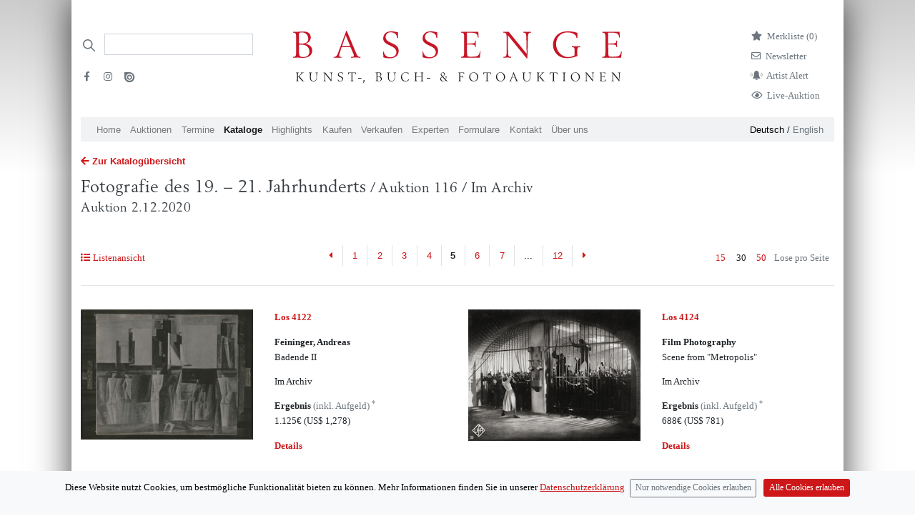

--- FILE ---
content_type: text/html; charset=utf-8
request_url: https://bassenge.com/kataloge/116/FOTO?page=5&limit=30&view=grid
body_size: 7318
content:
<!DOCTYPE html><html lang="de-de"><head><title>Fotografie des 19. – 21. Jahrhunderts</title><meta charset="utf-8"><meta name="viewport" content="width=device-width, initial-scale=1"><meta http-equiv="X-UA-Compatible" content="IE=edge"><meta name="csrf-token" content="42Aor2SZ-P3DpJdutqtrPZDJK03JaDuciEIs"><script>var cookie = document.cookie;

window.dataLayer = window.dataLayer || [];
function gtag(){dataLayer.push(arguments);}

if (cookie.includes("acceptCookies=false")){
gtag('consent', 'default', {
	'ad_storage': 'denied',
	'analytics_storage': 'denied'
});
//- window['ga-disable-UA-45178794-3'] = true;
}
else if (cookie.includes("acceptCookies=true")){
gtag('consent', 'default', {
	'ad_storage': 'granted',
	'analytics_storage': 'granted'
})}
else {
gtag('consent', 'default', {
'ad_storage': 'denied',
'analytics_storage': 'denied'
})
};

gtag('js', new Date());
gtag('config', 'UA-45178794-3',{ 'anonymize_ip': true });

function setCookie(cname, cvalue, exdays) {
	var d = new Date();
	d.setTime(d.getTime() + exdays * 24 * 60 * 60 * 1000);
	var expires = "expires=" + d.toUTCString();
	document.cookie = cname + "=" + cvalue + ";" + expires + ";path=/";
}
</script><script async src="https://www.googletagmanager.com/gtag/js?id=UA-45178794-3"></script><script src="/libraries/jquery/jquery-3.5.1.min.js"></script><script src="/libraries/bootstrap-4.1.3-dist/js/bootstrap.bundle.min.js"></script><script src="/javascripts/ajax.js"></script><script src="/javascripts/uncryptmail.js"></script><link rel="preload" as="font" crossorigin="crossorigin" type="font/otf" href="/fonts/berling/BerlingLTStd-Roman.otf"><link rel="stylesheet" type="text/css" href="/libraries/fontawesome-free-5.13.1/css/all.min.css"><link rel="stylesheet" type="text/css" href="/fonts/open-iconic/font/css/open-iconic-bootstrap.css"><link rel="stylesheet" type="text/css" href="/stylesheets/style.css"></head><body><div class="container pt-4 px-md-3 pt-md-5 mb-5" id="container"><div class="modal fade" id="exampleModalCenter" tabindex="-1" role="dialog" aria-labelledby="exampleModalCenterTitle" aria-hidden="true"><div class="modal-dialog modal-dialog-centered" role="document"><div class="modal-content"><div class="modal-header"><h5 class="modal-title" id="exampleModalLongTitle"><b>Live bieten</b></h5><button class="close" type="button" data-dismiss="modal" aria-label="Close"><span aria-hidden="true">&times;</span></button></div><div class="modal-body"> <p> <i>BIDDING:</i> Wenn Sie online mitbieten möchten, <a class="mb-0" href="https://konto.bassenge.com">registrieren </a>Sie sich bitte einmalig als Benutzer (spätestens am Tag <b>vor </b>Beginn der Auktion) oder <a class="mb-0" href="https://konto.bassenge.com">verwalten </a>Sie ihr Profil.</p><p class="small">Bei Online-Live-Geboten über unsere Website wird zusätzlich zum Aufgeld eine  <b>Gebühr von 3% auf den Zuschlagspreis  </b>erhoben. Mit der Abgabe der Gebote werden die <a href="https://bassenge.com/pdf/agb_kaeufer.pdf">Allgemeinen Geschäftsbedingungen (AGB)</a> anerkannt.<!-- https://liveauction.bassenge.com/de/liveauction/bassenge--></p><p> <i> WATCHING: </i>Wenn Sie die Auktion <strong>nur verfolgen </strong>möchten, benötigen Sie keine Registrierung oder Anmeldung.</p><label class="d-block mb-2" style="cursor:pointer;user-select:none;-webkit-user-select: none"><input class="mr-2 mb-3" type="checkbox" value="" id="accept" style="transform: scale(1.5);-webkit-transform:scale(1.5);cursor:pointer;"><strong>Kenntnisnahme bestätigen</strong></label><a class="btn btn-lg btn-primary mb-4 float-left mr-3 disabled" id="liveauction-link" href="javascript:void(0)">Zur Live-Auktion</a><!-- a.btn.btn-primary.mb-4.disabled(id="liveauction-register-link" href="javascript:void(0)") Zum Bieten registrieren--></div></div></div></div><!-- Row with logo and searchbar--><div class="row header__logo-row"><!--/// Search /////--><div class="col-sm-12 d-none d-lg-flex col-lg-3 order-2 order-md-1 d-print-none"><div class="d-print-none"><form class="form-inline input-group my-2" action="/search" method="GET"><div class="iconSearchbar"></div><input class="border-bottom-1 headerSearchbar form-control border-muted py-2 rounded-0" type="search" placeholder="" name="search" aria-label="Search"><ul class="list-unstyled d-block w-100 mt-4"><li class="mb-2 pr-3 float-left"><a class="text-muted" target="_blank" href="https://www.facebook.com/bassenge.auktionen/"><i class="fab fa-facebook-f mr-1 ml-1" aria-hidden="true"></i></a></li><li class="mb-2 pr-3 float-left"><a class="text-muted" target="_blank" href="https://www.instagram.com/bassenge_auktionen/"> <i class="fab fa-instagram mr-1 ml-1" aria-hidden="true"></i></a></li><li class="mb-2"><a class="text-muted" target="_blank" href="https://issuu.com/galeriebassenge"><i class="issu d-inline-block" aria-hidden="true"></i></a></li></ul></form></div></div><!--** Search Mobile Icon *//--><div class="col-2 d-print-none d-flex justify-content-center align-items-center d-lg-none order-1 align-items-top"><a href="/search"><i class="fa fa-search text-bassenge-red" style="font-size:1.2em"></i></a></div><!--** Logo **// --><div class="col-8 col-lg-6 p-1 order-1 order-lg-2"><a href="/"><img class="logo img-fluid mx-auto d-block mb-md-3" src="/images/logos/bassenge-logo.svg" width="460" alt="Bassenge Logo"></a></div><div class="col-2 d-lg-none col-lg-6 order-1 order-lg-3 d-flex justify-content-center align-items-center"><button class="navbar-toggler p-0" type="button" data-toggle="collapse" data-target="#navbarSupportedContent" aria-controls="navbarSupportedContent" aria-expanded="false" aria-label="Toggle navigation"><span class="navbar-toggler-icon"></span></button></div><div class="col-lg-3 justify-content-end d-none d-lg-flex order-3 order-lg-3 d-print-none"><ul class="list-unstyled mr-4"><li class="mb-2"><a class="link-wishlist" href="/wishlist"><i class="fas fa-star d-inline mr-2"></i><p class="d-inline">Merkliste (<span class="total-qty">0)</span></p></a></li><li class="mb-2"><a class="link-newsletter" href="/formulare/newsletter"> <i class="far fa-envelope d-inline mr-2"></i><p class="d-inline">Newsletter<!--span.badge.badge-secondary.ml-1 #{session.cart.totalQty}--></p></a></li><li class="mb-2 text-muted"><a class="link-newsletter" href="/formulare/kuenstlerbenachrichtigung"> <i class="customicon-alert mr-2"></i><p class="d-inline">Artist Alert</p></a></li><li class="mb-2 text-muted"><a class="link-newsletter" href="#" data-toggle="modal" data-target="#exampleModalCenter"> <i class="far fa-eye d-inline mr-2"></i><p class="d-inline">Live-Auktion</p></a></li><!-- User Login		--></ul></div></div><div class="row d-lg-none py-2 d-print-none"><div class="col"><a class="small navigation-german-selector-active" href="/loc/de?clang=de-de">Deutsch</a> / <a class="small" href="/loc/en?clang=en-gb">English<!-- 	li--><!-- 		form(action="/logout" method="post").d-inline--><!-- 			input(type="hidden" name="_csrf" value= csrfTokenVar)--><!-- 			button.logout(type="submit" style="background: none; border: none;color: #6c757d; cursor: pointer; padding:0; margin-right: 1em;") Logout--><!-- if !isAuthenticated	--><!-- 	li--><!-- 		i.fas.fa-sign-in-alt.mr-2.text-muted--><!-- 		input(type="hidden" name="_csrf" value= csrfTokenVar)--><!-- 		span--><!-- 			a.text-muted(href="/login") Login--><!-- if !isAuthenticated--><!-- 	span(class="pb-4")--><!-- 		a(href="/signup") Signup--></a></div></div><nav class="col-12 col-md-12 navbar-expand-lg navbar-light bg-bassenge-nav-gray mt-0 mt-md-0 mb-1 d-print-none"><div class="collapse navbar-collapse" id="navbarSupportedContent"><ul class="navbar-nav mr-auto d-flex flex-wrap"><li class="nav-item"><a class="nav-link" href="/">Home</a></li><li class="nav-item d-lg-none"><a class="nav-link" href="#" data-toggle="modal" data-target="#exampleModalCenter">Live-Auktion</a></li><li class="nav-item"><a class="nav-link" href="/auktionen">Auktionen</a></li><li class="nav-item"><a class="nav-link" href="/termine">Termine									</a></li><li class="nav-item"><a class="nav-link active" href="/kataloge">Kataloge</a></li><li class="nav-item nav-item"><a class="nav-link" href="/highlights">Highlights</a></li><li class="nav-item"><a class="nav-link" href="/kaufen">Kaufen</a></li><li class="nav-item"><a class="nav-link" href="/verkaufen">Verkaufen</a></li><li class="nav-item"><a class="nav-link" href="/experts/art">Experten</a></li><li class="nav-item"><a class="nav-link" href="/formulare">Formulare</a></li><li class="nav-item"><a class="nav-link" href="/kontakt">Kontakt</a></li><li class="nav-item"><a class="nav-link" href="/ueberuns">Über uns</a></li><li class="nav-item d-lg-none"><a class="nav-link" href="/wishlist">Merkliste</a></li></ul><ul class="d-none d-lg-block languageSwitch font-weight-light"><li><a class="navigation-german-selector-active" href="/loc/de?clang=de-de">Deutsch</a> / <a href="/loc/en?clang=en-gb">English </a></li></ul></div></nav><script>$(window).on('beforeunload ',function() {
	var scrollPosition = $(document).scrollTop();
	localStorage.setItem("scrollPosition", scrollPosition);
	});
$(window).on('load', function(){
	var oldURL = document.referrer;
	if(oldURL.includes('/lots/')) {
	var string = ''
	var substring = "lots" 
	if(localStorage.scrollPosition && string.indexOf(substring) !== -1)  {
	$(document).scrollTop(localStorage.getItem("scrollPosition"));
	}}
});

$( document ).ready(function() {
	var deleteFromWatchListString = "Von der Merkliste entfernen"
	var addToWatchListString = "Los merken"

	$(function () {
		$('[data-toggle="tooltip"]').tooltip();
	});
	function setQty() {
	$.getJSON( "/wishlist/qty/list", function( data ) {
		console.log(data.qty);
		$(".total-qty").text(data.qty + ")");
	})}
	// Add Lot with Ajax / Wishlist 
	$(document).on('click','.wishlist-link-unactive',function(lotId) {
	var lotId = $(this).attr('lotId');
	var data = {};
	var lot = null
	data[lot] = lotId;
	var token =  $(this).attr('csrf')
	var elemActive = $(this);
		$.ajaxSetup({
			beforeSend: function(xhr) {
			xhr.setRequestHeader('Csrf-Token', token);
			}
			});
	$.ajax({
		type: 'POST',
		url:/wishlist/,
		data: 
		{lot:lotId},
		success: function(){
			elemActive.html('<i class="fas fa-star"></i> '+ deleteFromWatchListString).toggleClass('wishlist-link-unactive wishlist-link-active');setQty();}
		});
	});

	$(document).on('click','.wishlist-link-active',function(lotId) {
	var lotId = $(this).attr('lotId');
	var data = {};
	var lot = null
	data[lot] = lotId;
	var token =  $(this).attr('csrf')
	var elemActive = $(this);
		$.ajaxSetup({
			beforeSend: function(xhr) {
			xhr.setRequestHeader('Csrf-Token', token);
			}
			});
	$.ajax({
		type: 'POST',
		url:"/wishlist/deletelot/",
		data: 
		{lot:lotId},
		success: function(){
			elemActive.html('<i class="far fa-star"></i> '+addToWatchListString).toggleClass('wishlist-link-active wishlist-link-unactive');
			setQty();
		}
		});
	});
});
</script><div class="row"><div class="col"><a class="mt-3 mb-1 d-block" href="/kataloge"> <i class="fas fa-arrow-left mr-1"></i><strong>Zur Katalogübersicht </strong></a></div></div><div class="row sticky-top"><div class="col catalogcontent__stickyheader"><a class="catalog-title" href="/kataloge/116/FOTO"><h1 class="h1-xs pt-2 serif">Fotografie des 19. – 21. Jahrhunderts<small>  / Auktion 116 / Im Archiv</small></h1><h3 class="d-none d-md-block serif">Auktion 2.12.2020</h3></a></div></div><div class="row"><div class="col-12"></div></div><div class="row d-md-flex"> <!-- Viewswitch--><div class="col-3"></div></div><!-- Interaktion: Viewswitch, Pagination, --><div class="row mt-5 d-none d-md-flex"> <!-- Viewswitch--><div class="col-3"><p class="mr-2 pt-2"><!-- List--><a href="/kataloge/116/FOTO?page=5&amp;limit=30&amp;view=list"> <i class="fa fa-list mr-1" aria-hidden="true"> </i>Listenansicht</a><!-- Raster--></p></div><!-- Paginierung oben--><div class="col-6 d-none d-md-block"><ul class="pagination d-flex justify-content-center d-none d-md-flex mt-0"> <!-- Backlink--><li class="page-item rounded-0"><a class="page-link rounded-0 border-left-0" href="/kataloge/116/FOTO?page=4&amp;limit=30" aria-label="Previous"><i class="fas fa-caret-left"></i><span class="sr-only">Previous</span></a></li><!-- render disabled dots if page > 5--><!-- create list of page items--><li><a class="page-link" href="/kataloge/116/FOTO?page=1&amp;limit=30">1</a></li><li><a class="page-link" href="/kataloge/116/FOTO?page=2&amp;limit=30">2</a></li><li><a class="page-link" href="/kataloge/116/FOTO?page=3&amp;limit=30">3</a></li><li><a class="page-link" href="/kataloge/116/FOTO?page=4&amp;limit=30">4</a></li><li class="active page-item rounded-0"> <a class="page-link rounded-0">5</a></li><li><a class="page-link" href="/kataloge/116/FOTO?page=6&amp;limit=30">6</a></li><li><a class="page-link" href="/kataloge/116/FOTO?page=7&amp;limit=30">7</a></li><li class="page-link disabled dots"><a>...</a></li><li><a class="page-link page-link" href="/kataloge/116/FOTO?page=12&amp;limit=30">12</a></li><a class="page-link border-right-0" href="/kataloge/116/FOTO?page=6&amp;limit=30" aria-label="Next"><i class="fas fa-caret-right"></i><span class="sr-only">Next</span></a></ul></div><div class="mt-0 col-3 page-sizer d-flex justify-content-end"><p class="pt-2"><a class="mr-2 text-primary ounded-0 " href="/kataloge/116/FOTO?page=1&amp;limit=15&amp;querySelector=undefined" title="show 15 items per page ">15</a><a class="mr-2  text-body active rounded-0" href="/kataloge/116/FOTO?page=1&amp;limit=30&amp;querySelector=undefined" title="show 15 items per page ">30</a><a class="mr-2 rounded-0 " href="/kataloge/116/FOTO?page=1&amp;limit=50&amp;querySelector=undefined" title="show 15 items per page ">50</a></p><p class="text-muted mr-2 pt-2">Lose pro Seite</p></div></div><!-- ********* LIST ***********--><div class="row"><div class="col-12"><hr></div></div><div class="row mt-0 d-flex align-items-top catalog-grid"><div class="col-12 col-md-6 mb-2 py-4"><div class="row"><div class="col-4 mb-md-3 mb-md-0 col-md-6"><a href="/lots/116/41220"><img class="img-fluid float-right mb-1" src="/images/catalogues/116/JPEG_300/4122a.jpg" loading="lazy" alt="Lot 4122, Auction  116, Feininger, Andreas, Badende II"></a></div><div class="col"><p class="mb-1 mb-md-3"><a href="/lots/116/41220"><strong>Los 4122</strong><br></a></p><p class="mb-1 mb-md-3"> <strong>Feininger, Andreas</strong><br><span class="font-weight-light">Badende II</span></p><p>Im Archiv</p><p><strong>Ergebnis </strong><span class="text-muted">(inkl. Aufgeld) <sup>*</sup></span><br>1.125€ <span data-toggle="tooltip" title="1 US-Dollar: 0.88 €">(US$ 1,278)</span><br></p><p><a href="/lots/116/41220"><strong>Details</strong></a></p></div></div></div><div class="col-12 col-md-6 mb-2 py-4"><div class="row"><div class="col-4 mb-md-3 mb-md-0 col-md-6"><a href="/lots/116/41240"><img class="img-fluid float-right mb-1" src="/images/catalogues/116/JPEG_300/4124a.jpg" loading="lazy" alt="Lot 4124, Auction  116, Film Photography, Scene from &quot;Metropolis&quot;"></a></div><div class="col"><p class="mb-1 mb-md-3"><a href="/lots/116/41240"><strong>Los 4124</strong><br></a></p><p class="mb-1 mb-md-3"> <strong>Film Photography</strong><br><span class="font-weight-light">Scene from &quot;Metropolis&quot;</span></p><p>Im Archiv</p><p><strong>Ergebnis </strong><span class="text-muted">(inkl. Aufgeld) <sup>*</sup></span><br>688€ <span data-toggle="tooltip" title="1 US-Dollar: 0.88 €">(US$ 781)</span><br></p><p><a href="/lots/116/41240"><strong>Details</strong></a></p></div></div></div><div class="col-12 col-md-6 mb-2 py-4"><div class="row"><div class="col-4 mb-md-3 mb-md-0 col-md-6"><a href="/lots/116/41260"><img class="img-fluid float-right mb-1" src="/images/catalogues/116/JPEG_300/4126a.jpg" loading="lazy" alt="Lot 4126, Auction  116, Film Photography, The actor/director Luis Trenker"></a></div><div class="col"><p class="mb-1 mb-md-3"><a href="/lots/116/41260"><strong>Los 4126</strong><br></a></p><p class="mb-1 mb-md-3"> <strong>Film Photography</strong><br><span class="font-weight-light">The actor/director Luis Trenker</span></p><p>Im Archiv</p><p><strong>Ergebnis </strong><span class="text-muted">(inkl. Aufgeld) <sup>*</sup></span><br>525€ <span data-toggle="tooltip" title="1 US-Dollar: 0.88 €">(US$ 597)</span><br></p><p><a href="/lots/116/41260"><strong>Details</strong></a></p></div></div></div><div class="col-12 col-md-6 mb-2 py-4"><div class="row"><div class="col-4 mb-md-3 mb-md-0 col-md-6"><a href="/lots/116/41290"><img class="img-fluid float-right mb-1" src="/images/catalogues/116/JPEG_300/4129a.jpg" loading="lazy" alt="Lot 4129, Auction  116, Fontana, Franco, Los Angeles"></a></div><div class="col"><p class="mb-1 mb-md-3"><a href="/lots/116/41290"><strong>Los 4129</strong><br></a></p><p class="mb-1 mb-md-3"> <strong>Fontana, Franco</strong><br><span class="font-weight-light">Los Angeles</span></p><p>Im Archiv</p><p><strong>Ergebnis </strong><span class="text-muted">(inkl. Aufgeld) <sup>*</sup></span><br>1.000€ <span data-toggle="tooltip" title="1 US-Dollar: 0.88 €">(US$ 1,136)</span><br></p><p><a href="/lots/116/41290"><strong>Details</strong></a></p></div></div></div><div class="col-12 col-md-6 mb-2 py-4"><div class="row"><div class="col-4 mb-md-3 mb-md-0 col-md-6"><a href="/lots/116/41300"><img class="img-fluid float-right mb-1" src="/images/catalogues/116/JPEG_300/4130a.jpg" loading="lazy" alt="Lot 4130, Auction  116, Fontana, Franco, New York"></a></div><div class="col"><p class="mb-1 mb-md-3"><a href="/lots/116/41300"><strong>Los 4130</strong><br></a></p><p class="mb-1 mb-md-3"> <strong>Fontana, Franco</strong><br><span class="font-weight-light">New York</span></p><p>Im Archiv</p><p><strong>Ergebnis </strong><span class="text-muted">(inkl. Aufgeld) <sup>*</sup></span><br>1.000€ <span data-toggle="tooltip" title="1 US-Dollar: 0.88 €">(US$ 1,136)</span><br></p><p><a href="/lots/116/41300"><strong>Details</strong></a></p></div></div></div><div class="col-12 col-md-6 mb-2 py-4"><div class="row"><div class="col-4 mb-md-3 mb-md-0 col-md-6"><a href="/lots/116/41310"><img class="img-fluid float-right mb-1" src="/images/catalogues/116/JPEG_300/4131a.jpg" loading="lazy" alt="Lot 4131, Auction  116, Bergemann, Sibylle, Portraits of the actress Angelica Domröse"></a></div><div class="col"><p class="mb-1 mb-md-3"><a href="/lots/116/41310"><strong>Los 4131</strong><br></a></p><p class="mb-1 mb-md-3"> <strong>Bergemann, Sibylle</strong><br><span class="font-weight-light">Portraits of the actress Angelica Domröse</span></p><p>Im Archiv</p><p><strong>Ergebnis </strong><span class="text-muted">(inkl. Aufgeld) <sup>*</sup></span><br>625€ <span data-toggle="tooltip" title="1 US-Dollar: 0.88 €">(US$ 710)</span><br></p><p><a href="/lots/116/41310"><strong>Details</strong></a></p></div></div></div><div class="col-12 col-md-6 mb-2 py-4"><div class="row"><div class="col-4 mb-md-3 mb-md-0 col-md-6"><a href="/lots/116/41320"><img class="img-fluid float-right mb-1" src="/images/catalogues/116/JPEG_300/4132a.jpg" loading="lazy" alt="Lot 4132, Auction  116, Bergemann, Sibylle, Fashion photograph"></a></div><div class="col"><p class="mb-1 mb-md-3"><a href="/lots/116/41320"><strong>Los 4132</strong><br></a></p><p class="mb-1 mb-md-3"> <strong>Bergemann, Sibylle</strong><br><span class="font-weight-light">Fashion photograph</span></p><p>Im Archiv</p><p><strong>Ergebnis </strong><span class="text-muted">(inkl. Aufgeld) <sup>*</sup></span><br>475€ <span data-toggle="tooltip" title="1 US-Dollar: 0.88 €">(US$ 540)</span><br></p><p><a href="/lots/116/41320"><strong>Details</strong></a></p></div></div></div><div class="col-12 col-md-6 mb-2 py-4"><div class="row"><div class="col-4 mb-md-3 mb-md-0 col-md-6"><a href="/lots/116/41340"><img class="img-fluid float-right mb-1" src="/images/catalogues/116/JPEG_300/4134a.jpg" loading="lazy" alt="Lot 4134, Auction  116, Borchert, Christian, Regenschauer am S-Bahnhof Nöldnerplatz, etc."></a></div><div class="col"><p class="mb-1 mb-md-3"><a href="/lots/116/41340"><strong>Los 4134</strong><br></a></p><p class="mb-1 mb-md-3"> <strong>Borchert, Christian</strong><br><span class="font-weight-light">Regenschauer am S-Bahnhof Nöldnerplatz, etc.</span></p><p>Im Archiv</p><p><strong>Ergebnis </strong><span class="text-muted">(inkl. Aufgeld) <sup>*</sup></span><br>1.500€ <span data-toggle="tooltip" title="1 US-Dollar: 0.88 €">(US$ 1,705)</span><br></p><p><a href="/lots/116/41340"><strong>Details</strong></a></p></div></div></div><div class="col-12 col-md-6 mb-2 py-4"><div class="row"><div class="col-4 mb-md-3 mb-md-0 col-md-6"><a href="/lots/116/41350"><img class="img-fluid float-right mb-1" src="/images/catalogues/116/JPEG_300/4135a.jpg" loading="lazy" alt="Lot 4135, Auction  116, Fischer, Arno, Müritz"></a></div><div class="col"><p class="mb-1 mb-md-3"><a href="/lots/116/41350"><strong>Los 4135</strong><br></a></p><p class="mb-1 mb-md-3"> <strong>Fischer, Arno</strong><br><span class="font-weight-light">Müritz</span></p><p>Im Archiv</p><p><strong>Ergebnis </strong><span class="text-muted">(inkl. Aufgeld) <sup>*</sup></span><br>1.250€ <span data-toggle="tooltip" title="1 US-Dollar: 0.88 €">(US$ 1,420)</span><br></p><p><a href="/lots/116/41350"><strong>Details</strong></a></p></div></div></div><div class="col-12 col-md-6 mb-2 py-4"><div class="row"><div class="col-4 mb-md-3 mb-md-0 col-md-6"><a href="/lots/116/41360"><img class="img-fluid float-right mb-1" src="/images/catalogues/116/JPEG_300/4136a.jpg" loading="lazy" alt="Lot 4136, Auction  116, Fischer, Arno, Ost-Berlin, Unter den Linden"></a></div><div class="col"><p class="mb-1 mb-md-3"><a href="/lots/116/41360"><strong>Los 4136</strong><br></a></p><p class="mb-1 mb-md-3"> <strong>Fischer, Arno</strong><br><span class="font-weight-light">Ost-Berlin, Unter den Linden</span></p><p>Im Archiv</p><p><strong>Ergebnis </strong><span class="text-muted">(inkl. Aufgeld) <sup>*</sup></span><br>1.125€ <span data-toggle="tooltip" title="1 US-Dollar: 0.88 €">(US$ 1,278)</span><br></p><p><a href="/lots/116/41360"><strong>Details</strong></a></p></div></div></div><div class="col-12 col-md-6 mb-2 py-4"><div class="row"><div class="col-4 mb-md-3 mb-md-0 col-md-6"><a href="/lots/116/41370"><img class="img-fluid float-right mb-1" src="/images/catalogues/116/JPEG_300/4137a.jpg" loading="lazy" alt="Lot 4137, Auction  116, Fischer, Arno, East Berlin"></a></div><div class="col"><p class="mb-1 mb-md-3"><a href="/lots/116/41370"><strong>Los 4137</strong><br></a></p><p class="mb-1 mb-md-3"> <strong>Fischer, Arno</strong><br><span class="font-weight-light">East Berlin</span></p><p>Im Archiv</p><p><strong>Ergebnis </strong><span class="text-muted">(inkl. Aufgeld) <sup>*</sup></span><br>875€ <span data-toggle="tooltip" title="1 US-Dollar: 0.88 €">(US$ 994)</span><br></p><p><a href="/lots/116/41370"><strong>Details</strong></a></p></div></div></div><div class="col-12 col-md-6 mb-2 py-4"><div class="row"><div class="col-4 mb-md-3 mb-md-0 col-md-6"><a href="/lots/116/41380"><img class="img-fluid float-right mb-1" src="/images/catalogues/116/JPEG_300/4138a.jpg" loading="lazy" alt="Lot 4138, Auction  116, Fischer, Arno, West Berlin"></a></div><div class="col"><p class="mb-1 mb-md-3"><a href="/lots/116/41380"><strong>Los 4138</strong><br></a></p><p class="mb-1 mb-md-3"> <strong>Fischer, Arno</strong><br><span class="font-weight-light">West Berlin</span></p><p>Im Archiv</p><p><strong>Ergebnis </strong><span class="text-muted">(inkl. Aufgeld) <sup>*</sup></span><br>625€ <span data-toggle="tooltip" title="1 US-Dollar: 0.88 €">(US$ 710)</span><br></p><p><a href="/lots/116/41380"><strong>Details</strong></a></p></div></div></div><div class="col-12 col-md-6 mb-2 py-4"><div class="row"><div class="col-4 mb-md-3 mb-md-0 col-md-6"><a href="/lots/116/41390"><img class="img-fluid float-right mb-1" src="/images/catalogues/116/JPEG_300/4139a.jpg" loading="lazy" alt="Lot 4139, Auction  116, Fischer, Arno, Fashion photos, Moscow"></a></div><div class="col"><p class="mb-1 mb-md-3"><a href="/lots/116/41390"><strong>Los 4139</strong><br></a></p><p class="mb-1 mb-md-3"> <strong>Fischer, Arno</strong><br><span class="font-weight-light">Fashion photos, Moscow</span></p><p>Im Archiv</p><p><strong>Ergebnis </strong><span class="text-muted">(inkl. Aufgeld) <sup>*</sup></span><br>688€ <span data-toggle="tooltip" title="1 US-Dollar: 0.88 €">(US$ 781)</span><br></p><p><a href="/lots/116/41390"><strong>Details</strong></a></p></div></div></div><div class="col-12 col-md-6 mb-2 py-4"><div class="row"><div class="col-4 mb-md-3 mb-md-0 col-md-6"><a href="/lots/116/41400"><img class="img-fluid float-right mb-1" src="/images/catalogues/116/JPEG_300/4140a.jpg" loading="lazy" alt="Lot 4140, Auction  116, Fischer, Arno, Moscow"></a></div><div class="col"><p class="mb-1 mb-md-3"><a href="/lots/116/41400"><strong>Los 4140</strong><br></a></p><p class="mb-1 mb-md-3"> <strong>Fischer, Arno</strong><br><span class="font-weight-light">Moscow</span></p><p>Im Archiv</p><p><strong>Ergebnis </strong><span class="text-muted">(inkl. Aufgeld) <sup>*</sup></span><br>625€ <span data-toggle="tooltip" title="1 US-Dollar: 0.88 €">(US$ 710)</span><br></p><p><a href="/lots/116/41400"><strong>Details</strong></a></p></div></div></div><div class="col-12 col-md-6 mb-2 py-4"><div class="row"><div class="col-4 mb-md-3 mb-md-0 col-md-6"><a href="/lots/116/41410"><img class="img-fluid float-right mb-1" src="/images/catalogues/116/JPEG_300/4141a.jpg" loading="lazy" alt="Lot 4141, Auction  116, Fischer, Arno, Fashion photo, East Berlin"></a></div><div class="col"><p class="mb-1 mb-md-3"><a href="/lots/116/41410"><strong>Los 4141</strong><br></a></p><p class="mb-1 mb-md-3"> <strong>Fischer, Arno</strong><br><span class="font-weight-light">Fashion photo, East Berlin</span></p><p>Im Archiv</p><p><strong>Ergebnis </strong><span class="text-muted">(inkl. Aufgeld) <sup>*</sup></span><br>750€ <span data-toggle="tooltip" title="1 US-Dollar: 0.88 €">(US$ 852)</span><br></p><p><a href="/lots/116/41410"><strong>Details</strong></a></p></div></div></div><div class="col-12 col-md-6 mb-2 py-4"><div class="row"><div class="col-4 mb-md-3 mb-md-0 col-md-6"><a href="/lots/116/41420"><img class="img-fluid float-right mb-1" src="/images/catalogues/116/JPEG_300/4142a.jpg" loading="lazy" alt="Lot 4142, Auction  116, Hauswald, Harald, Harvesting"></a></div><div class="col"><p class="mb-1 mb-md-3"><a href="/lots/116/41420"><strong>Los 4142</strong><br></a></p><p class="mb-1 mb-md-3"> <strong>Hauswald, Harald</strong><br><span class="font-weight-light">Harvesting</span></p><p>Im Archiv</p><p><strong>Ergebnis </strong><span class="text-muted">(inkl. Aufgeld) <sup>*</sup></span><br>375€ <span data-toggle="tooltip" title="1 US-Dollar: 0.88 €">(US$ 426)</span><br></p><p><a href="/lots/116/41420"><strong>Details</strong></a></p></div></div></div><div class="col-12 col-md-6 mb-2 py-4"><div class="row"><div class="col-4 mb-md-3 mb-md-0 col-md-6"><a href="/lots/116/41430"><img class="img-fluid float-right mb-1" src="/images/catalogues/116/JPEG_300/4143a.jpg" loading="lazy" alt="Lot 4143, Auction  116, Heyden, Bernd, Landscape with tree shadows"></a></div><div class="col"><p class="mb-1 mb-md-3"><a href="/lots/116/41430"><strong>Los 4143</strong><br></a></p><p class="mb-1 mb-md-3"> <strong>Heyden, Bernd</strong><br><span class="font-weight-light">Landscape with tree shadows</span></p><p>Im Archiv</p><p><strong>Ergebnis </strong><span class="text-muted">(inkl. Aufgeld) <sup>*</sup></span><br>425€ <span data-toggle="tooltip" title="1 US-Dollar: 0.88 €">(US$ 483)</span><br></p><p><a href="/lots/116/41430"><strong>Details</strong></a></p></div></div></div><div class="col-12 col-md-6 mb-2 py-4"><div class="row"><div class="col-4 mb-md-3 mb-md-0 col-md-6"><a href="/lots/116/41440"><img class="img-fluid float-right mb-1" src="/images/catalogues/116/JPEG_300/4144a.jpg" loading="lazy" alt="Lot 4144, Auction  116, Heyden, Bernd, Selected images of Berlin "></a></div><div class="col"><p class="mb-1 mb-md-3"><a href="/lots/116/41440"><strong>Los 4144</strong><br></a></p><p class="mb-1 mb-md-3"> <strong>Heyden, Bernd</strong><br><span class="font-weight-light">Selected images of Berlin </span></p><p>Im Archiv</p><p><strong>Ergebnis </strong><span class="text-muted">(inkl. Aufgeld) <sup>*</sup></span><br>525€ <span data-toggle="tooltip" title="1 US-Dollar: 0.88 €">(US$ 597)</span><br></p><p><a href="/lots/116/41440"><strong>Details</strong></a></p></div></div></div><div class="col-12 col-md-6 mb-2 py-4"><div class="row"><div class="col-4 mb-md-3 mb-md-0 col-md-6"><a href="/lots/116/41450"><img class="img-fluid float-right mb-1" src="/images/catalogues/116/JPEG_300/4145a.jpg" loading="lazy" alt="Lot 4145, Auction  116, Mahler, Ute, Bauern, Thüringen"></a></div><div class="col"><p class="mb-1 mb-md-3"><a href="/lots/116/41450"><strong>Los 4145</strong><br></a></p><p class="mb-1 mb-md-3"> <strong>Mahler, Ute</strong><br><span class="font-weight-light">Bauern, Thüringen</span></p><p>Im Archiv</p><p><strong>Ergebnis </strong><span class="text-muted">(inkl. Aufgeld) <sup>*</sup></span><br>600€ <span data-toggle="tooltip" title="1 US-Dollar: 0.88 €">(US$ 682)</span><br></p><p><a href="/lots/116/41450"><strong>Details</strong></a></p></div></div></div><div class="col-12 col-md-6 mb-2 py-4"><div class="row"><div class="col-4 mb-md-3 mb-md-0 col-md-6"><a href="/lots/116/41460"><img class="img-fluid float-right mb-1" src="/images/catalogues/116/JPEG_300/4146a.jpg" loading="lazy" alt="Lot 4146, Auction  116, Mahler, Ute, Vater und Sohn, Zirkus Hein"></a></div><div class="col"><p class="mb-1 mb-md-3"><a href="/lots/116/41460"><strong>Los 4146</strong><br></a></p><p class="mb-1 mb-md-3"> <strong>Mahler, Ute</strong><br><span class="font-weight-light">Vater und Sohn, Zirkus Hein</span></p><p>Im Archiv</p><p><strong>Ergebnis </strong><span class="text-muted">(inkl. Aufgeld) <sup>*</sup></span><br>750€ <span data-toggle="tooltip" title="1 US-Dollar: 0.88 €">(US$ 852)</span><br></p><p><a href="/lots/116/41460"><strong>Details</strong></a></p></div></div></div><div class="col-12 col-md-6 mb-2 py-4"><div class="row"><div class="col-4 mb-md-3 mb-md-0 col-md-6"><a href="/lots/116/41470"><img class="img-fluid float-right mb-1" src="/images/catalogues/116/JPEG_300/4147a.jpg" loading="lazy" alt="Lot 4147, Auction  116, Mahler, Ute, Young girl and dog"></a></div><div class="col"><p class="mb-1 mb-md-3"><a href="/lots/116/41470"><strong>Los 4147</strong><br></a></p><p class="mb-1 mb-md-3"> <strong>Mahler, Ute</strong><br><span class="font-weight-light">Young girl and dog</span></p><p>Im Archiv</p><p><strong>Ergebnis </strong><span class="text-muted">(inkl. Aufgeld) <sup>*</sup></span><br>500€ <span data-toggle="tooltip" title="1 US-Dollar: 0.88 €">(US$ 568)</span><br></p><p><a href="/lots/116/41470"><strong>Details</strong></a></p></div></div></div></div><!-- Paginierung unten--><div class="row mt-2 px-3"><div class="col-12 d-none d-md-block"><ul class="pagination d-flex justify-content-center d-none d-md-flex mt-0"> <!-- Backlink--><li class="page-item rounded-0"><a class="page-link rounded-0 border-left-0" href="/kataloge/116/FOTO?page=4&amp;limit=30" aria-label="Previous"><i class="fas fa-caret-left"></i><span class="sr-only">Previous</span></a></li><!-- render disabled dots if page > 5--><!-- create list of page items--><li><a class="page-link" href="/kataloge/116/FOTO?page=1&amp;limit=30">1</a></li><li><a class="page-link" href="/kataloge/116/FOTO?page=2&amp;limit=30">2</a></li><li><a class="page-link" href="/kataloge/116/FOTO?page=3&amp;limit=30">3</a></li><li><a class="page-link" href="/kataloge/116/FOTO?page=4&amp;limit=30">4</a></li><li class="active page-item rounded-0"> <a class="page-link rounded-0">5</a></li><li><a class="page-link" href="/kataloge/116/FOTO?page=6&amp;limit=30">6</a></li><li><a class="page-link" href="/kataloge/116/FOTO?page=7&amp;limit=30">7</a></li><li class="page-link disabled dots"><a>...</a></li><li><a class="page-link page-link" href="/kataloge/116/FOTO?page=12&amp;limit=30">12</a></li><a class="page-link border-right-0" href="/kataloge/116/FOTO?page=6&amp;limit=30" aria-label="Next"><i class="fas fa-caret-right"></i><span class="sr-only">Next</span></a></ul></div><!-- Pagination mobil--><div class="col-12 d-md-none"><ul class="pagination d-flex justify-content-center mt-0"><li class="page-item rounded-0"><a class="page-link rounded-0 border-left-0" href="/kataloge/116/FOTO?page=4&amp;limit=30&amp;querySelector=undefined" aria-label="Previous"><i class="fas fa-caret-left"></i><span class="sr-only">Previous</span></a></li><li class="page-link mobile">Seite 5 von 12</li><!-- a(href=weiter) weiter--><a class="page-link border-right-0" href="/kataloge/116/FOTO?page=6&amp;limit=30&amp;querySelector=undefined" aria-label="Next"><i class="fas fa-caret-right"></i><span class="sr-only">Next</span></a></ul></div></div><div class="row mt-3"><div class="col"><p class="text-muted small">[*]: Regelbesteuert gemäß Auktionsbedingungen. [^]: Ausgleich von Einfuhr-Umsatzsteuer.</p><p class="text-muted small">* Alle Angaben inkl. 25% Regelaufgeld ohne MwSt. und ohne Gewähr – Irrtum vorbehalten.</p></div></div><script>const cb = document.getElementById('accept');
cb.onchange = 
function(){ 
	var germanLinkExists = document.getElementById("liveauction-link")
	var englishLinkExists = document.getElementById("liveauction-link-english")
	if (cb.checked) {
	if (germanLinkExists) {
	document.getElementById('liveauction-link').setAttribute('href','https://liveauction.bassenge.com/de/liveauction/bassenge');
	document.getElementById('liveauction-link').classList.remove('disabled')
	}
	if (englishLinkExists) {
	document.getElementById('liveauction-link-english').setAttribute('href','https://liveauction.bassenge.com/en/liveauction/bassenge');
	document.getElementById('liveauction-link-english').classList.remove('disabled')
	}
	}
	else {
	var germanLinkExists = !!document.getElementById("liveauction-link")
	if (germanLinkExists) {
	document.getElementById('liveauction-link').setAttribute('href','javascript:void(0)');
	document.getElementById('liveauction-link').classList.add('disabled')
	}
	if (englishLinkExists) {
	document.getElementById('liveauction-link-english').setAttribute('href','javascript:void(0)');
	document.getElementById('liveauction-link-english').classList.add('disabled')
	} 
	}
}
window.onload = 
	function() {
	cb.checked = false;
	}</script><hr class="mt-3 mb-2 d-none d-md-block"><div class="row d-none d-md-flex"><div class="col-sm-3"><p class="text-gray600 small">Galerie Bassenge<br>Erdener Str. 5A <br>14193 Berlin</p></div><div class="col-sm-3"><p class="text-gray600 small">Öffnungszeiten:<br> Montag bis Donnerstag, 10–18 Uhr,<br> Freitag, 10–16 Uhr</p></div><div class="col-sm-3"><p class="text-gray600 small">Telefon: +49 30 8938029-0 <br> Fax: +49 30 8918025 <br> E-Mail:<a href="javascript:linkTo_UnCryptMailto('nbjmup;jogpAcbttfohf/dpn')"> info (at) bassenge.com</a></p></div><div class="col-sm-3"><p class="text-gray600 small"> <a class="d-print-none" href="/impressum">Impressum</a><br><a class="d-print-none" href="/datenschutz">Datenschutzerklärung</a><br>© 2024 Galerie Gerda Bassenge </p></div></div><!-- Footer mobile--><hr class="mt-5 mb-2 d-md-none"><div class="row d-md-none"><div class="col-sm-4"><p class="text-gray600 small">Galerie Bassenge <br>Erdener Str. 5A <br>14193 Berlin<br></p><p class="text-gray600 small">Öffnungszeiten:<br> Montag bis Donnerstag, 10–18 Uhr,<br> Freitag, 10–16 Uhr</p><p class="text-gray600 small" style="line-height:2.2em">Telefon: +49 30 8938029-0 <br> Fax: +49 30 8918025 <br> E-Mail:<a href="javascript:linkTo_UnCryptMailto('nbjmup;jogpAcbttfohf/dpn')"> info (at) bassenge.com</a></p><p class="text-gray600 small"> <a class="d-print-none" href="/impressum">Impressum</a><br><a class="d-print-none" href="/datenschutz">Datenschutzerklärung</a><br>© 2022 Galerie Gerda Bassenge </p></div></div><!--Cookie-Alert --><div class="alert text-center cookiealert" role="alert"><p>Diese Website nutzt Cookies, um bestmögliche Funktionalität bieten zu können. Mehr Informationen finden Sie in unserer <a href="/datenschutz" target="_blank">Datenschutzerklärung</a><button class="ml-2 pl-2 mt-3 mt-md-0 btn btn-outline-secondary btn-sm acceptnocookies" type="button" aria-label="Close">Nur notwendige Cookies erlauben</button><button class="btn mt-3 mb-3 mt-md-0 mb-md-0 btn-primary btn-sm acceptcookies" type="button" aria-label="Close">Alle Cookies erlauben</button></p></div><script src="/javascripts/cookiealert.js"></script></div></body></html>